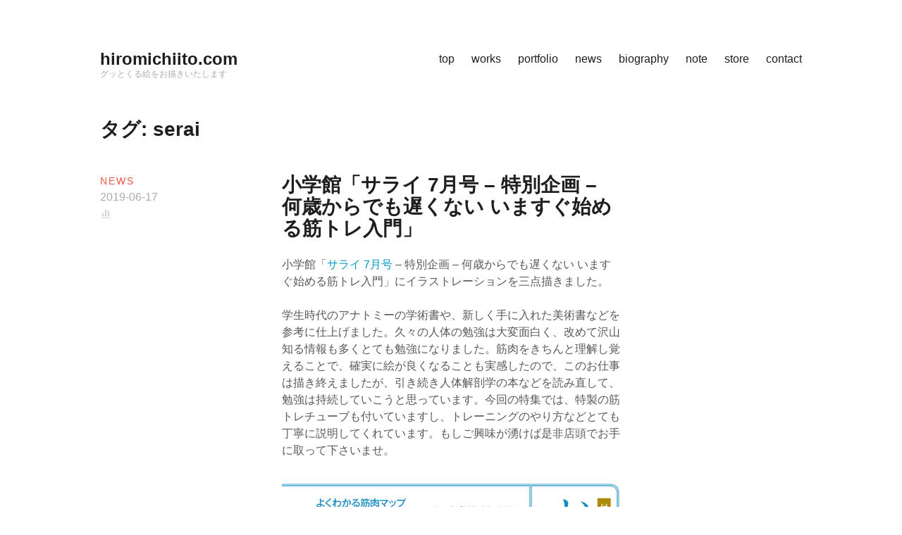

--- FILE ---
content_type: text/html; charset=UTF-8
request_url: https://hiromichiito.com/tag/serai/
body_size: 5340
content:
<!DOCTYPE html>
<html lang="ja">
<head>
<meta charset="UTF-8">
<meta name="viewport" content="width=device-width, initial-scale=1">
<link rel="profile" href="http://gmpg.org/xfn/11">
<title>serai &#8211; hiromichiito.com</title>
<link rel='dns-prefetch' href='//s.w.org' />
<link rel="alternate" type="application/rss+xml" title="hiromichiito.com &raquo; フィード" href="https://hiromichiito.com/feed/" />
<link rel="alternate" type="application/rss+xml" title="hiromichiito.com &raquo; コメントフィード" href="https://hiromichiito.com/comments/feed/" />
<link rel="alternate" type="application/rss+xml" title="hiromichiito.com &raquo; serai タグのフィード" href="https://hiromichiito.com/tag/serai/feed/" />
		<script type="text/javascript">
			window._wpemojiSettings = {"baseUrl":"https:\/\/s.w.org\/images\/core\/emoji\/11\/72x72\/","ext":".png","svgUrl":"https:\/\/s.w.org\/images\/core\/emoji\/11\/svg\/","svgExt":".svg","source":{"concatemoji":"https:\/\/hiromichiito.com\/keith\/wp-includes\/js\/wp-emoji-release.min.js?ver=4.9.8"}};
			!function(a,b,c){function d(a,b){var c=String.fromCharCode;l.clearRect(0,0,k.width,k.height),l.fillText(c.apply(this,a),0,0);var d=k.toDataURL();l.clearRect(0,0,k.width,k.height),l.fillText(c.apply(this,b),0,0);var e=k.toDataURL();return d===e}function e(a){var b;if(!l||!l.fillText)return!1;switch(l.textBaseline="top",l.font="600 32px Arial",a){case"flag":return!(b=d([55356,56826,55356,56819],[55356,56826,8203,55356,56819]))&&(b=d([55356,57332,56128,56423,56128,56418,56128,56421,56128,56430,56128,56423,56128,56447],[55356,57332,8203,56128,56423,8203,56128,56418,8203,56128,56421,8203,56128,56430,8203,56128,56423,8203,56128,56447]),!b);case"emoji":return b=d([55358,56760,9792,65039],[55358,56760,8203,9792,65039]),!b}return!1}function f(a){var c=b.createElement("script");c.src=a,c.defer=c.type="text/javascript",b.getElementsByTagName("head")[0].appendChild(c)}var g,h,i,j,k=b.createElement("canvas"),l=k.getContext&&k.getContext("2d");for(j=Array("flag","emoji"),c.supports={everything:!0,everythingExceptFlag:!0},i=0;i<j.length;i++)c.supports[j[i]]=e(j[i]),c.supports.everything=c.supports.everything&&c.supports[j[i]],"flag"!==j[i]&&(c.supports.everythingExceptFlag=c.supports.everythingExceptFlag&&c.supports[j[i]]);c.supports.everythingExceptFlag=c.supports.everythingExceptFlag&&!c.supports.flag,c.DOMReady=!1,c.readyCallback=function(){c.DOMReady=!0},c.supports.everything||(h=function(){c.readyCallback()},b.addEventListener?(b.addEventListener("DOMContentLoaded",h,!1),a.addEventListener("load",h,!1)):(a.attachEvent("onload",h),b.attachEvent("onreadystatechange",function(){"complete"===b.readyState&&c.readyCallback()})),g=c.source||{},g.concatemoji?f(g.concatemoji):g.wpemoji&&g.twemoji&&(f(g.twemoji),f(g.wpemoji)))}(window,document,window._wpemojiSettings);
		</script>
		<style type="text/css">
img.wp-smiley,
img.emoji {
	display: inline !important;
	border: none !important;
	box-shadow: none !important;
	height: 1em !important;
	width: 1em !important;
	margin: 0 .07em !important;
	vertical-align: -0.1em !important;
	background: none !important;
	padding: 0 !important;
}
</style>
<link rel='stylesheet' id='maker-fontello-css'  href='https://hiromichiito.com/keith/wp-content/themes/maker/assets/fonts/fontello/css/fontello.css?ver=4.9.8' type='text/css' media='all' />
<link rel='stylesheet' id='maker-style-css'  href='https://hiromichiito.com/keith/wp-content/themes/maker/style.css?ver=4.9.8' type='text/css' media='all' />
<script type='text/javascript' src='https://hiromichiito.com/keith/wp-includes/js/jquery/jquery.js?ver=1.12.4'></script>
<script type='text/javascript' src='https://hiromichiito.com/keith/wp-includes/js/jquery/jquery-migrate.min.js?ver=1.4.1'></script>
<link rel='https://api.w.org/' href='https://hiromichiito.com/wp-json/' />
<link rel="EditURI" type="application/rsd+xml" title="RSD" href="https://hiromichiito.com/keith/xmlrpc.php?rsd" />
<link rel="wlwmanifest" type="application/wlwmanifest+xml" href="https://hiromichiito.com/keith/wp-includes/wlwmanifest.xml" /> 
<meta name="generator" content="WordPress 4.9.8" />
<link rel="icon" href="https://hiromichiito.com/keith/wp-content/uploads/2018/12/cropped-favicon-32x32.png" sizes="32x32" />
<link rel="icon" href="https://hiromichiito.com/keith/wp-content/uploads/2018/12/cropped-favicon-192x192.png" sizes="192x192" />
<link rel="apple-touch-icon-precomposed" href="https://hiromichiito.com/keith/wp-content/uploads/2018/12/cropped-favicon-180x180.png" />
<meta name="msapplication-TileImage" content="https://hiromichiito.com/keith/wp-content/uploads/2018/12/cropped-favicon-270x270.png" />
		<style type="text/css" id="wp-custom-css">
			a {
    color: #009ac8;
}

.single-portfolio .project-meta-cats, .single-portfolio .project-meta-tags, .single-jetpack-portfolio .project-meta-cats, .single-jetpack-portfolio .project-meta-tags {
    color: #8fbc8f;
}		</style>
	</head>

<body class="archive tag tag-serai tag-121 no-sidebar no-excerpt">
<div id="page" class="hfeed site">
	<a class="skip-link screen-reader-text" href="#content">Skip to content</a>

	<header id="masthead" class="site-header" role="banner">
		<div class="wrap">
			<div class="site-branding">
								<p class="site-title"><a href="https://hiromichiito.com/" rel="home">hiromichiito.com</a></p>				<p class="site-description">グッとくる絵をお描きいたします</p>			</div><!-- .site-branding -->

			<button id="site-navigation-toggle" class="menu-toggle" >
				<span class="menu-toggle-icon"></span>
				Primary Menu			</button><!-- #site-navigation-menu-toggle -->

			<nav id="site-navigation" class="main-navigation" role="navigation">
				<div class="menu-%e3%83%a1%e3%82%a4%e3%83%b3%e3%83%a1%e3%83%8b%e3%83%a5%e3%83%bc-container"><ul id="primary-menu" class="menu"><li id="menu-item-1008" class="menu-item menu-item-type-custom menu-item-object-custom menu-item-home menu-item-1008"><a href="https://hiromichiito.com/">top</a></li>
<li id="menu-item-1418" class="menu-item menu-item-type-custom menu-item-object-custom menu-item-has-children menu-item-1418"><a href="https://hiromichiito.com/project-category/works/">works</a>
<ul class="sub-menu">
	<li id="menu-item-3941" class="menu-item menu-item-type-custom menu-item-object-custom menu-item-3941"><a href="https://hiromichiito.com/project-tag/%e8%a3%85%e7%94%bb/">装画</a></li>
	<li id="menu-item-3939" class="menu-item menu-item-type-custom menu-item-object-custom menu-item-has-children menu-item-3939"><a href="https://hiromichiito.com/project-tag/%e6%96%87%e8%8a%b8%e8%aa%8c/">挿絵</a>
	<ul class="sub-menu">
		<li id="menu-item-3940" class="menu-item menu-item-type-custom menu-item-object-custom menu-item-3940"><a href="https://hiromichiito.com/project-tag/%e7%81%af%e3%82%8a%e3%81%ae%e5%b3%b6/">灯りの島</a></li>
		<li id="menu-item-3947" class="menu-item menu-item-type-custom menu-item-object-custom menu-item-3947"><a href="https://hiromichiito.com/project-tag/%e3%81%9f%e3%82%8f%e3%81%94%e3%81%a8%e3%83%ac%e3%82%b8%e3%83%87%e3%83%b3%e3%82%b9/">たわごとレジデンス</a></li>
		<li id="menu-item-3948" class="menu-item menu-item-type-custom menu-item-object-custom menu-item-3948"><a href="https://hiromichiito.com/project-tag/%e7%8c%bf%e3%81%a8%e4%ba%ba%e9%96%93/">猿と人間</a></li>
		<li id="menu-item-3997" class="menu-item menu-item-type-custom menu-item-object-custom menu-item-3997"><a href="https://hiromichiito.com/portfolio/%e6%96%87%e8%97%9d%e6%98%a5%e7%a7%8b%e3%80%8c%e3%82%aa%e3%83%bc%e3%83%ab%e8%ae%80%e7%89%a9%e3%80%8d9-10%e6%9c%88%e5%8f%b7-%e7%9b%b4%e6%9c%a8%e8%b3%9e%e7%99%ba%e8%a1%a8%e5%90%88%e4%bd%b5%e5%8f%b7/">「少年と犬」</a></li>
	</ul>
</li>
	<li id="menu-item-3942" class="menu-item menu-item-type-custom menu-item-object-custom menu-item-3942"><a href="https://hiromichiito.com/project-tag/magazine/">雑誌</a></li>
	<li id="menu-item-4015" class="menu-item menu-item-type-custom menu-item-object-custom menu-item-4015"><a href="https://hiromichiito.com/project-tag/%e8%88%9e%e5%8f%b0/">演劇・舞台</a></li>
	<li id="menu-item-4017" class="menu-item menu-item-type-custom menu-item-object-custom menu-item-4017"><a href="https://hiromichiito.com/project-category/%e5%85%90%e7%ab%a5%e6%96%87%e5%ad%a6/">児童文学</a></li>
	<li id="menu-item-3945" class="menu-item menu-item-type-custom menu-item-object-custom menu-item-3945"><a href="https://hiromichiito.com/project-category/advertisement/">広告</a></li>
	<li id="menu-item-4018" class="menu-item menu-item-type-custom menu-item-object-custom menu-item-4018"><a href="https://hiromichiito.com/project-category/music/">MUSIC</a></li>
</ul>
</li>
<li id="menu-item-1420" class="menu-item menu-item-type-custom menu-item-object-custom menu-item-1420"><a href="https://hiromichiito.com/project-category/original">portfolio</a></li>
<li id="menu-item-1047" class="menu-item menu-item-type-custom menu-item-object-custom menu-item-1047"><a href="https://hiromichiito.com/category/news/">news</a></li>
<li id="menu-item-1007" class="menu-item menu-item-type-post_type menu-item-object-page menu-item-1007"><a href="https://hiromichiito.com/profile/">biography</a></li>
<li id="menu-item-2476" class="menu-item menu-item-type-custom menu-item-object-custom menu-item-2476"><a href="https://note.com/hiromichiito">note</a></li>
<li id="menu-item-2536" class="menu-item menu-item-type-custom menu-item-object-custom menu-item-2536"><a href="https://hiromichiito.base.shop/">store</a></li>
<li id="menu-item-728" class="menu-item menu-item-type-post_type menu-item-object-page menu-item-728"><a href="https://hiromichiito.com/contact/">contact</a></li>
</ul></div>			</nav><!-- #site-navigation -->
		</div><!-- .column -->
	</header><!-- #masthead -->

<div id="main" class="site-main" role="main">
	<div id="content" class="site-content">
		<div id="primary" class="content-area">

		
			<header class="page-header">

				<h1 class="page-title">タグ: serai</h1>
				
			</header><!-- .page-header -->

			
				
<article id="post-1408" class="post-1408 post type-post status-publish format-standard hentry category-news tag-101 tag-magazine tag-serai tag-119 tag-114 tag-118 tag-115 tag-120 tag-116 tag-122">

	
	<header class="entry-header">

		<h2 class="entry-title"><a href="https://hiromichiito.com/2019/06/17/%e5%b0%8f%e5%ad%a6%e9%a4%a8%e3%80%8c%e3%82%b5%e3%83%a9%e3%82%a4-7%e6%9c%88%e5%8f%b7-%e7%89%b9%e5%88%a5%e4%bc%81%e7%94%bb-%e4%bd%95%e6%ad%b3%e3%81%8b%e3%82%89%e3%81%a7%e3%82%82%e9%81%85%e3%81%8f/" rel="bookmark">小学館「サライ 7月号 &#8211; 特別企画 &#8211; 何歳からでも遅くない いますぐ始める筋トレ入門」</a></h2>
	</header><!-- .entry-header -->

	<div class="entry-meta"><div class="entry-meta-item cat-links"><a href="https://hiromichiito.com/category/news/" rel="tag">news</a></div><span class="entry-meta-item byline"><span class="author vcard"><a class="url fn n" href="https://hiromichiito.com/author/hiromichiito/">ヒロミチイト</a></span></span><span class="entry-meta-item posted-on"><a href="https://hiromichiito.com/2019/06/17/%e5%b0%8f%e5%ad%a6%e9%a4%a8%e3%80%8c%e3%82%b5%e3%83%a9%e3%82%a4-7%e6%9c%88%e5%8f%b7-%e7%89%b9%e5%88%a5%e4%bc%81%e7%94%bb-%e4%bd%95%e6%ad%b3%e3%81%8b%e3%82%89%e3%81%a7%e3%82%82%e9%81%85%e3%81%8f/" rel="bookmark"><time class="entry-date published" datetime="2019-06-17T18:02:14+00:00">2019-06-17</time><time class="updated" datetime="2019-06-17T18:05:06+00:00">2019-06-17</time></a></span><span class="entry-meta-item pageviews"><span class="pageviews-placeholder" data-key="1408"></span> <svg class="entry-meta-icon" xmlns="http://www.w3.org/2000/svg" viewBox="0 0 24 24"><rect x="0" fill="none" width="24" height="24"/><g><path d="M21 21H3v-2h18v2zM8 10H4v7h4v-7zm6-7h-4v14h4V3zm6 3h-4v11h4V6z"/></g></svg></span></div>
	<div class="entry-content">

		<p>小学館「<a href="https://serai.jp/news/369787" target="_blank" rel="noopener">サライ 7月号</a> &#8211; 特別企画 &#8211; 何歳からでも遅くない いますぐ始める筋トレ入門」にイラストレーションを三点描きました。</p>
<p>学生時代のアナトミーの学術書や、新しく手に入れた美術書などを参考に仕上げました。久々の人体の勉強は大変面白く、改めて沢山知る情報も多くとても勉強になりました。筋肉をきちんと理解し覚えることで、確実に絵が良くなることも実感したので、このお仕事は描き終えましたが、引き続き人体解剖学の本などを読み直して、勉強は持続していこうと思っています。今回の特集では、特製の筋トレチューブも付いていますし、トレーニングのやり方などとても丁寧に説明してくれています。もしご興味が湧けば是非店頭でお手に取って下さいませ。</p>
<p><img class="alignnone size-full wp-image-1409" src="https://hiromichiito.com/keith/wp-content/uploads/2019/06/serai-2019-07-kinniku-book-a.jpg" alt="" width="729" height="1000" srcset="https://hiromichiito.com/keith/wp-content/uploads/2019/06/serai-2019-07-kinniku-book-a.jpg 729w, https://hiromichiito.com/keith/wp-content/uploads/2019/06/serai-2019-07-kinniku-book-a-219x300.jpg 219w" sizes="(max-width: 729px) 100vw, 729px" /> <img class="alignnone size-full wp-image-1410" src="https://hiromichiito.com/keith/wp-content/uploads/2019/06/serai-2019-07-kinniku-book-b.jpg" alt="" width="470" height="1000" srcset="https://hiromichiito.com/keith/wp-content/uploads/2019/06/serai-2019-07-kinniku-book-b.jpg 470w, https://hiromichiito.com/keith/wp-content/uploads/2019/06/serai-2019-07-kinniku-book-b-141x300.jpg 141w" sizes="(max-width: 470px) 100vw, 470px" /> <img class="alignnone size-full wp-image-1411" src="https://hiromichiito.com/keith/wp-content/uploads/2019/06/serai-2019-07-kinniku-book-c.jpg" alt="" width="483" height="1000" srcset="https://hiromichiito.com/keith/wp-content/uploads/2019/06/serai-2019-07-kinniku-book-c.jpg 483w, https://hiromichiito.com/keith/wp-content/uploads/2019/06/serai-2019-07-kinniku-book-c-145x300.jpg 145w" sizes="(max-width: 483px) 100vw, 483px" /><img class="alignnone size-full wp-image-1412" src="https://hiromichiito.com/keith/wp-content/uploads/2019/06/serai-2019-07-kinniku-book-d.jpg" alt="" width="837" height="1000" srcset="https://hiromichiito.com/keith/wp-content/uploads/2019/06/serai-2019-07-kinniku-book-d.jpg 837w, https://hiromichiito.com/keith/wp-content/uploads/2019/06/serai-2019-07-kinniku-book-d-251x300.jpg 251w, https://hiromichiito.com/keith/wp-content/uploads/2019/06/serai-2019-07-kinniku-book-d-768x918.jpg 768w, https://hiromichiito.com/keith/wp-content/uploads/2019/06/serai-2019-07-kinniku-book-d-738x882.jpg 738w" sizes="(max-width: 837px) 100vw, 837px" /></p>

		
	</div><!-- .entry-content -->

</article><!-- #post-## -->

			
			
		
		</div><!-- #primary -->

		
	</div><!-- #content -->
</div><!-- #main -->

	<footer id="colophon" class="site-footer" role="contentinfo">
		<div class="wrap">
							<nav id="site-footer-navigation" class="footer-navigation" role="navigation">
					<div class="menu-social-container"><ul id="menu-social" class="menu"><li id="menu-item-942" class="menu-item menu-item-type-custom menu-item-object-custom menu-item-942"><a href="https://www.instagram.com/hiromichiito/">Instagram</a></li>
<li id="menu-item-943" class="menu-item menu-item-type-custom menu-item-object-custom menu-item-943"><a href="https://www.behance.net/hiromichiito">Behance</a></li>
</ul></div>				</nav><!-- #site-navigation -->
			
			<div class="site-info">
				Maker theme by <a href="https://themepatio.com/">ThemePatio</a>			</div><!-- .site-info -->
		</div><!-- .column -->
	</footer><!-- #colophon -->
</div><!-- #page -->

		<!-- Pageviews SDK -->
		<script>
		var _pv_config = {"account":"d8f79f59548a48b5b65b91517052f711f737f94c","incr":null,"base":"https:\/\/pv.pjtsu.com\/v1"};
				(function(){
			var js = document.createElement('script'); js.type = 'text/javascript'; js.async = true;
			js.src = 'https://hiromichiito.com/keith/wp-content/plugins/pageviews/pageviews.min.js?v=4';
			var s = document.getElementsByTagName('script')[0]; s.parentNode.insertBefore(js, s);
		})();
		</script>
		<script type='text/javascript'>
/* <![CDATA[ */
var wpcf7 = {"apiSettings":{"root":"https:\/\/hiromichiito.com\/wp-json\/contact-form-7\/v1","namespace":"contact-form-7\/v1"},"recaptcha":{"messages":{"empty":"\u3042\u306a\u305f\u304c\u30ed\u30dc\u30c3\u30c8\u3067\u306f\u306a\u3044\u3053\u3068\u3092\u8a3c\u660e\u3057\u3066\u304f\u3060\u3055\u3044\u3002"}}};
/* ]]> */
</script>
<script type='text/javascript' src='https://hiromichiito.com/keith/wp-content/plugins/contact-form-7/includes/js/scripts.js?ver=5.0.5'></script>
<script type='text/javascript' src='https://hiromichiito.com/keith/wp-content/themes/maker/assets/js/src/navigation.js?ver=0.3.5'></script>
<script type='text/javascript' src='https://hiromichiito.com/keith/wp-content/themes/maker/assets/js/src/skip-link-focus-fix.js?ver=0.3.5'></script>
<script type='text/javascript' src='https://hiromichiito.com/keith/wp-content/themes/maker/assets/js/src/custom.js?ver=0.3.5'></script>
<script type='text/javascript' src='https://hiromichiito.com/keith/wp-includes/js/wp-embed.min.js?ver=4.9.8'></script>

</body>
</html>
